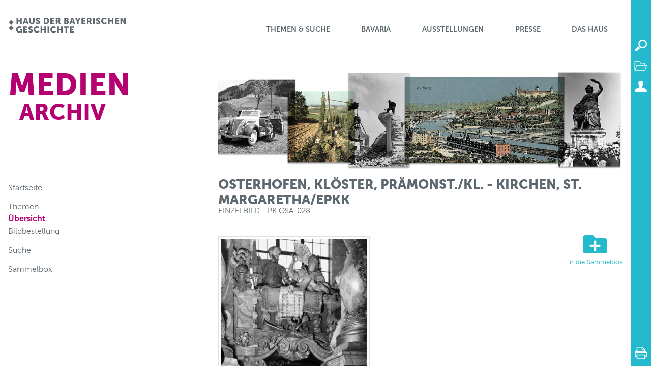

--- FILE ---
content_type: text/html; charset=UTF-8
request_url: https://hdbg.eu/medienarchiv/detail/pk-osa-028/1189
body_size: 3626
content:
<!DOCTYPE html>
<html lang="de">

    <head>

        <meta charset="utf-8">
        <meta http-equiv="X-UA-Compatible" content="IE=edge">
        <meta name="viewport" content="width=device-width, initial-scale=1, shrink-to-fit=no">
        <meta name="author" content="Res Media // Michael Hack Software">
        <meta name="version" content="2.3.1">
                
        <title>
            Osterhofen, Klöster, Prämonst./Kl. - Kirchen, St. Margaretha/ePKK (Einzelbild - pk osa-028) - Medienarchiv :: Haus der Bayerischen Geschichte
        </title>

        <link rel="shortcut icon" type="image/x-icon" href="/favicon.ico">

        <!-- jQuery -->
        <script src="/vendor/jquery/jquery.min.js"></script>

        <!-- Bootstrap -->
        <link href="/vendor/bootstrap/css/bootstrap.min.css" rel="stylesheet">
        <script src="/vendor/bootstrap/js/bootstrap.bundle.min.js"></script>
        <script src="/vendor/bootstrap/js/bootstrap.min.js"></script>

        <!-- Font Awesome -->
        <script src="/vendor/fontawesome/solid.min.js"></script>
        <script src="/vendor/fontawesome/fontawesome.min.js"></script>

        
                <!-- Highslide -->
        <link href="/vendor/highslide/highslide.css" rel="stylesheet">
        <script src="/vendor/highslide/highslide-with-gallery.js"></script>
        <script src="/js/highslide.js"></script>
        
        
        <!-- Custom Styles -->
        <link rel="stylesheet" href="/build/app.css?v=d2417ac0">
        <link href="/css/style.css" rel="stylesheet">
        <link href="/css/media.css" rel="stylesheet">
        <link href="/css/print.css" rel="stylesheet" media="print">
        <link href="/medienarchiv/project.css" rel="stylesheet">        
        <!-- Matomo -->
                <script type="text/javascript">

            var _paq = _paq || [];

            _paq.push(['setSessionCookieTimeout', timeoutInSeconds=0]);
            _paq.push(['setVisitorCookieTimeout', timeoutInSeconds=7200]);
            _paq.push(['trackPageView']);
            _paq.push(['enableLinkTracking']);

            (function() {

                var u="//www.piwik.bayern.de/piwik/";

                _paq.push(['setTrackerUrl', u+'piwik.php']);
                _paq.push(['setSiteId', '136']);

                var d=document, g=d.createElement('script'), s=d.getElementsByTagName('script')[0];

                g.type='text/javascript'; g.async=true; g.defer=true; g.src=u+'piwik.js'; s.parentNode.insertBefore(g,s);

            })();

        </script>

        <noscript>
            <img src="https://www.piwik.bayern.de/piwik/piwik.php?idsite=136" style="border:0" alt="" />
        </noscript>
                <!-- End Matomo Code -->

    </head>

    <body>

        <div id="app">

            <header class="clearfix">

    <div class="container">
        <div id="logo">
            <a title="Startseite" href="http://www.hdbg.de">
                <img src="/img/logo_hdbg.svg" alt="HdBG Logo">
            </a>
        </div>
        <nav id="main_menu" class="hdbg">
            <ul>
                                                            <li style="color: #5d696e; background-color: #25b9cd;;">
                            <a href="#" data-toggle="collapse" data-target="#mm_1">Themen & Suche</a>
                            <div id="mm_1" class="item" style="background-color: #25b9cd;">
                                <ul>
                                                                            <li>
                                            <a href="https://www.hdbg.de/basis/themen-suche/themen-suche.html">Themen & Suche</a>
                                                                                    </li>
                                                                            <li>
                                            <a href="https://www.hdbg.de/basis/index.html">Startseite</a>
                                                                                    </li>
                                                                            <li>
                                            <a href="https://www.hdbg.de/basis/themen-suche/aktuelles.html">Aktuelles</a>
                                                                                    </li>
                                                                            <li>
                                            <a href="https://www.hdbg.de/basis/themen-suche/themen-suche.html">Themen & Suche</a>
                                                                                    </li>
                                                                            <li>
                                            <a href="https://www.hdbg.de/basis/themen-suche/hdbg-schule/hdbg-schule.html">HdBG & Schule</a>
                                                                                    </li>
                                                                            <li>
                                            <a href="https://www.hdbg.de/basis/themen-suche/geschichte-frei-haus.html">Geschichte frei Haus</a>
                                                                                            <ul class="subitem" style="background-color: #25b9cd;">
                                                                                                            <li><a href="https://www.hdbg.de/basis/themen-suche/geschichte-frei-haus/themen.html">Themen</a></li>
                                                                                                            <li><a href="https://www.hdbg.de/basis/themen-suche/geschichte-frei-haus/bestellung.html">Bestellung</a></li>
                                                                                                            <li><a href="https://www.hdbg.de/basis/themen-suche/geschichte-frei-haus/feedback.html">Feedback</a></li>
                                                                                                    </ul>
                                                                                    </li>
                                                                            <li>
                                            <a href="https://www.hdbg.eu/medienarchiv/">Medienarchiv</a>
                                                                                            <ul class="subitem" style="background-color: #25b9cd;">
                                                                                                            <li><a href="https://www.hdbg.eu/medienarchiv/">Startseite</a></li>
                                                                                                            <li><a href="https://www.hdbg.eu/medienarchiv/themen">Themen</a></li>
                                                                                                            <li><a href="https://www.hdbg.eu/medienarchiv/index">Übersicht</a></li>
                                                                                                            <li><a href="https://www.hdbg.eu/medienarchiv/bildbestellung">Bildbestellung</a></li>
                                                                                                            <li><a href="https://www.hdbg.eu/medienarchiv/suche">Suche</a></li>
                                                                                                            <li><a href="https://www.hdbg.eu/bildarchiv/sammelbox">Sammelbox</a></li>
                                                                                                    </ul>
                                                                                    </li>
                                                                    </ul>
                            </div>
                        </li>
                                                                                <li style="color: #5d696e; background-color: #25b9cd;;">
                            <a href="#" data-toggle="collapse" data-target="#mm_2">BaVaria</a>
                            <div id="mm_2" class="item" style="background-color: #25b9cd;">
                                <ul>
                                                                            <li>
                                            <a href="https://www.hdbg.de/basis/bavaria/portale.html">BaVaria</a>
                                                                                    </li>
                                                                            <li>
                                            <a href="https://www.hdbg.de/basis/bavaria/portale.html">Portale</a>
                                                                                    </li>
                                                                            <li>
                                            <a href="https://www.hdbg.de/basis/bavaria/mediathek.html">Mediathek</a>
                                                                                    </li>
                                                                            <li>
                                            <a href="https://www.hdbg.de/basis/bavaria/land-und-leute.html">Land und Leute</a>
                                                                                    </li>
                                                                            <li>
                                            <a href="https://www.hdbg.de/basis/bavaria/geschichte-bayerns.html">Geschichte Bayerns</a>
                                                                                    </li>
                                                                            <li>
                                            <a href="https://www.hdbg.de/basis/bavaria/zeitgeschichte.html">Zeitgeschichte</a>
                                                                                    </li>
                                                                            <li>
                                            <a href="https://www.hdbg.de/basis/bavaria/neuzeit.html">Neuzeit</a>
                                                                                    </li>
                                                                            <li>
                                            <a href="https://www.hdbg.de/basis/bavaria/mittelalter.html">Mittelalter</a>
                                                                                    </li>
                                                                            <li>
                                            <a href="https://www.hdbg.de/basis/bavaria/nachschlagen.html">Nachschlagen</a>
                                                                                    </li>
                                                                            <li>
                                            <a href="https://www.hdbg.de/basis/bavaria/kulturpfade.html">Kulturpfade</a>
                                                                                    </li>
                                                                            <li>
                                            <a href="https://www.hdbg.de/basis/bavaria/publikationen.html">Publikationen</a>
                                                                                            <ul class="subitem" style="background-color: #25b9cd;">
                                                                                                            <li><a href="https://www.hdbg.de/basis/publikationen/kataloge.html">Kataloge</a></li>
                                                                                                            <li><a href="https://www.hdbg.de/basis/publikationen/hdbg-magazine.html">HDBG Magazine</a></li>
                                                                                                            <li><a href="https://www.hdbg.de/basis/publikationen/regional-und-sonderhefte.html">Regional- und Sonderhefte</a></li>
                                                                                                    </ul>
                                                                                    </li>
                                                                    </ul>
                            </div>
                        </li>
                                                                                <li style="color: #5d696e; background-color: #25b9cd;;">
                            <a href="#" data-toggle="collapse" data-target="#mm_3">Ausstellungen</a>
                            <div id="mm_3" class="item" style="background-color: #25b9cd;">
                                <ul>
                                                                            <li>
                                            <a href="https://www.hdbg.de/basis/ausstellungen/aktuell.html">Ausstellungen</a>
                                                                                    </li>
                                                                            <li>
                                            <a href="https://www.hdbg.de/basis/ausstellungen/aktuell.html">Aktuell</a>
                                                                                            <ul class="subitem" style="background-color: #25b9cd;">
                                                                                                            <li><a href="https://www.museum.bayern/ausstellungen/sonderausstellungen/menschen-im-bayerischen-wald-1900-1950.html">Menschen im Bayerischen Wald 1900-1950</a></li>
                                                                                                    </ul>
                                                                                    </li>
                                                                            <li>
                                            <a href="https://www.hdbg.de/basis/ausstellungen/vorschau.html">Vorschau</a>
                                                                                            <ul class="subitem" style="background-color: #25b9cd;">
                                                                                                            <li><a href="https://www.hdbg.de/basis/ausstellungen/projekt-freiheit-bauernkrieg-1525.html">Projekt Freiheit - Memmingen 1525</a></li>
                                                                                                            <li><a href="https://www.hdbg.de/basis/ausstellungen/bla2025-koenigludwig.html">Ludwig I. - Bayerns größter König?</a></li>
                                                                                                    </ul>
                                                                                    </li>
                                                                            <li>
                                            <a href="https://www.museum.bayern">Museum</a>
                                                                                    </li>
                                                                            <li>
                                            <a href="https://www.hdbg.de/basis/ausstellungen/archiv.html">Archiv</a>
                                                                                            <ul class="subitem" style="background-color: #25b9cd;">
                                                                                                            <li><a href="https://www.hdbg.de/basis/ausstellungen/archiv/bayerische-landesausstellungen.html">Bayerische Landesausstellungen</a></li>
                                                                                                            <li><a href="https://www.hdbg.de/basis/ausstellungen/archiv/bayernausstellungen-und-weitere-ausstellungen.html">Bayernausstellungen und weitere Ausstellungen</a></li>
                                                                                                    </ul>
                                                                                    </li>
                                                                            <li>
                                            <a href="https://www.hdbg.de/basis/ausstellungen/besucherforschung.html">Besucherforschung</a>
                                                                                    </li>
                                                                            <li>
                                            <a href="https://www.hdbg.de/basis/service/landkarte.html">Landkarte</a>
                                                                                    </li>
                                                                    </ul>
                            </div>
                        </li>
                                                                                                                    <li style="color: #5d696e; background-color: #25b9cd;;">
                            <a href="#" data-toggle="collapse" data-target="#mm_5">Presse</a>
                            <div id="mm_5" class="item" style="background-color: #25b9cd;">
                                <ul>
                                                                            <li>
                                            <a href="https://www.hdbg.eu/presseportal/">Presse</a>
                                                                                    </li>
                                                                            <li>
                                            <a href="https://www.hdbg.eu/presseportal/">Pressemeldungen</a>
                                                                                    </li>
                                                                            <li>
                                            <a href="https://www.hdbg.eu/presseportal/pressebilder">Pressebilder</a>
                                                                                    </li>
                                                                            <li>
                                            <a href="https://www.bavariathek.bayern/12/newsletter/anmeldung-newsletter.html">Newsletter</a>
                                                                                            <ul class="subitem" style="background-color: #25b9cd;">
                                                                                                            <li><a href="https://www.bavariathek.bayern/12/newsletter/anmeldung-newsletter.html">Anmeldung Newsletter</a></li>
                                                                                                            <li><a href="https://www.bavariathek.bayern/12/newsletter/abmeldung-newsletter.html">Abmeldung</a></li>
                                                                                                    </ul>
                                                                                    </li>
                                                                            <li>
                                            <a href="https://www.hdbg.de/basis/presse/pressekontakt.html">Pressekontakt</a>
                                                                                    </li>
                                                                    </ul>
                            </div>
                        </li>
                                                                                <li style="color: #5d696e; background-color: #25b9cd;;">
                            <a href="#" data-toggle="collapse" data-target="#mm_6">Das Haus</a>
                            <div id="mm_6" class="item" style="background-color: #25b9cd;">
                                <ul>
                                                                            <li>
                                            <a href="https://www.hdbg.de/basis/das-haus/chronik.html">Das Haus</a>
                                                                                    </li>
                                                                            <li>
                                            <a href="https://www.hdbg.de/basis/das-haus/aufgabenleitbild.html">Aufgaben/Leitbild</a>
                                                                                    </li>
                                                                            <li>
                                            <a href="https://www.museum.bayern/museum/wir-ueber-uns/erscheinungsbild.html">Erscheinungsbild</a>
                                                                                    </li>
                                                                            <li>
                                            <a href="https://www.hdbg.de/basis/das-haus/referate.html">Referate</a>
                                                                                    </li>
                                                                            <li>
                                            <a href="https://www.hdbg.de/basis/das-haus/jahresbericht.html">Jahresbericht</a>
                                                                                    </li>
                                                                            <li>
                                            <a href="https://www.hdbg.de/basis/das-haus/chronik.html">Chronik</a>
                                                                                    </li>
                                                                            <li>
                                            <a href="https://www.hdbg.de/basis/das-haus/freundeskreis.html">Freundeskreis</a>
                                                                                    </li>
                                                                            <li>
                                            <a href="https://www.hdbg.de/basis/das-haus/beirat.html">Beirat</a>
                                                                                    </li>
                                                                            <li>
                                            <a href="https://www.hdbg.de/basis/das-haus/mitgliedschaften.html">Mitgliedschaften</a>
                                                                                    </li>
                                                                            <li>
                                            <a href="https://www.hdbg.de/basis/das-haus/ausschreibungen.html">Ausschreibungen</a>
                                                                                    </li>
                                                                            <li>
                                            <a href="https://www.hdbg.de/basis/das-haus/stellenangebote.html">Stellenangebote</a>
                                                                                    </li>
                                                                            <li>
                                            <a href="https://www.hdbg.de/basis/das-haus/praktikum.html">Praktikum</a>
                                                                                    </li>
                                                                            <li>
                                            <a href="https://www.hdbg.de/basis/das-haus/kontakt.html">Kontakt</a>
                                                                                    </li>
                                                                    </ul>
                            </div>
                        </li>
                                                </ul>
        </nav>
    </div>

    <nav id="sidebar" class="hidden-xs">

            <search url="https://hdbg.eu/medienarchiv/suche" :window.sync="window">
            <img src="/img/sidebar/search.svg">
        </search>
    
            <cart url="https://hdbg.eu/medienarchiv/sammelbox" order="https://hdbg.eu/medienarchiv/bestellen" name="Sammelbox"
              :state="false" :items="[]" :window.sync="window">
            <img src="/img/sidebar/box.svg">
        </cart>
    
    
            <a href="https://hdbg.eu/medienarchiv/profil" title="Profil"><img src="/img/sidebar/user.svg"></a>
    
    
    <ontop icon="/img/sidebar/top.png"></ontop>
    <a class="icon print" href="javascript:window.print();" title="Drucken"><img src="/img/sidebar/print.svg"></a>

</nav>

</header>

            <main>
                <div class="container">

                    <div class="row">
                        <div class="col-sm-4">
                            <div id="title">
                                    Medien<br><small>archiv</small>
                            </div>
                        </div>
                        <div class="col-sm-8 d-none d-sm-block">
                            <div class="img_copyright">
                                    <img class="img-100" src="/medienarchiv/head.png">
                            </div>
                        </div>
                    </div>

                    <div class="row content">
                        <div class="col-lg-4">
                            <nav id="menu">
                                <div class="mobile" data-toggle="collapse" data-target="#menu">
                                    <span>Menü</span>
                                    <div></div>
                                    <div></div>
                                    <div></div>
                                </div>
                                    <ul>

        <li><a href="/medienarchiv/">Startseite</a></li>

        <li class="spacer"><a href="/medienarchiv/themen">Themen</a></li>
        <li><a class="active" href="/medienarchiv/index">Übersicht</a></li>
        <li><a href="/medienarchiv/bildbestellung">Bildbestellung</a></li>

        <li class="spacer"><a href="/medienarchiv/suche">Suche</a></li>

        <li class="spacer"><a href="/medienarchiv/sammelbox">Sammelbox</a></li>

    </ul>
                            </nav>
                        </div>
                        <div class="col-lg-8">

                                                            <h1>
                                    Osterhofen, Klöster, Prämonst./Kl. - Kirchen, St. Margaretha/ePKK
                                    <small>Einzelbild - pk osa-028</small>                                </h1>
                            
                            
                            <div class="content">
                                                                    
    <div class="clearfix">

        <div class="img-thumbnail popup left">
            <img src="https://hdbg.eu/medienarchiv/thumb/-/_ka_pk_osa-028.jpg/400x400">
        </div>

        <div class="text-right">
                            <a class="add_to_cart" href="https://hdbg.eu/medienarchiv/sammelbox/add/1189" title="in die Sammelbox legen">
                    <i class="fas fa-folder-plus fa-3x"></i>
                    <small>in die Sammelbox</small>
                </a>
                    </div>

    </div>

    <div class="mt-3">
        Asam, E.Q., Herzog Heinrich IV. mit Gemalin Luitgard/Detail d. Hochaltars, Stuckbildwerk, 1731, Osterhofen, ehem.Prämonstr.-Klk.
    </div>

    <div class="mt-3">

        <div class="row">
            <div class="col-sm-2"><b>Signatur:</b></div>
            <div class="col">pk osa-028</div>
        </div>

                    <div class="row">
                <div class="col-sm-2"><b>Copyright:</b></div>
                <div class="col">Haus der Bayerischen Geschichte, Augsburg (Voithenberg)</div>
            </div>
        
    </div>

                                                            </div>

                        </div>
                    </div>

                </div>
            </main>

            <footer :class="footer_class">
    <div class="container">

        <div class="clearfix">

            <ul class="block">
                <li class="title">Themen</li>
                <li><a href="https://www.hdbg.eu/ecards/web/index.php" target="_blank"> E-Cards</a></li>
                <li><a href="https://www.hdbg.eu/newsletter/web/index.php" target="_blank">Newsletter</a></li>
                <li><a href="http://www.hdbg.de/basis/service/gemeinde-app.html" class="internal-link">Gemeinde-App</a></li>
            </ul>

            <ul class="block">
                <li class="title d-none d-md-block"></li>
                <li><a href="http://www.hdbg.de/basis/presse.html" target="_blank" class="internal-link">Presse</a></li>
                <li><a href="http://www.hdbg.de/basis/ausstellungen.html" class="internal-link">Ausstellungen</a></li>
                <li><a href="https://www.hdbg.eu/shop/web/" target="_blank">Laden <sup>Shop</sup></a></li>
            </ul>

            <ul class="block">
                <li class="title">Service</li>
                <li><a href="http://www.hdbg.de/basis/rechtliches/datenschutz.html" class="internal-link">Datenschutz</a></li>
                <li><a href="http://www.hdbg.de/basis/rechtliches/impressum.html" class="internal-link">Impressum</a></li>
                <li><a href="http://www.hdbg.de/basis/service/kontakt.html" target="_blank" class="internal-link">Kontakt</a></li>
            </ul>

            <ul class="block">
                <li class="title d-none d-md-block"></li>
                <li><a href="http://www.hdbg.de/basis/service/barrierefrei.html" class="internal-link">Barrierefrei</a></li>
                <li><a href="http://www.hdbg.de/basis/service/gebaerdensprache.html" class="internal-link">Gebärdensprache</a></li>
                <li><a href="http://www.hdbg.de/basis/service/leichte-sprache.html" class="internal-link">Leichte Sprache</a></li>
            </ul>

            <ul class="block">
                <li class="title d-none d-md-block"></li>
                <li class="d-none d-md-block"></li>
                <li><a href="http://www.hdbg.de/basis/service/schriftgroesse.html" class="internal-link">Schriftgröße ändern</a></li>
                <li><a href="http://www.hdbg.de/basis/service/seitenuebersicht.html" class="internal-link">Seitenübersicht</a></li>
            </ul>

        </div>

        <hr>

        <div class="d-flex">
            <div class="p-2 flex-grow-1 align-self-end copyright">
                <div class="version">
                    v2.3.1                </div>
                &copy; Haus der Bayerischen Geschichte
            </div>
            <div class="p-2 d-none d-md-block"><a href="http://www.stmwk.bayern.de/" target="_blank"><img src="/img/stmwk.png"></a></div>
        </div>

    </div>
</footer>

        </div>

        <script src="/build/runtime.js?v=d2417ac0"></script><script src="/build/app.js?v=d2417ac0"></script>

        <script>
            $(document).ready(function() {

                $('.dropdown-keep-open').on({
                    "shown.bs.dropdown": function() { this.closable = true; },
                    "hide.bs.dropdown":  function() { return this.closable; },
                    "click":             function() {
                        this.closable = false;
                        setTimeout(function(item) {
                            item.closable = true;
                        }, 500, this);
                    }
                });

                
            });
        </script>

        
    </body>

</html>


--- FILE ---
content_type: text/css
request_url: https://hdbg.eu/build/app.css?v=d2417ac0
body_size: 16230
content:
/*!*****************************************************************************************************************************************************************************************************************************************************************************!*\
  !*** css ./node_modules/css-loader/dist/cjs.js??clonedRuleSet-4.use[1]!./node_modules/vue-loader/lib/loaders/stylePostLoader.js!./node_modules/vue-loader/lib/index.js??vue-loader-options!./assets/js/components/abrogans.vue?vue&type=style&index=0&id=5c534084&lang=css ***!
  \*****************************************************************************************************************************************************************************************************************************************************************************/

.abrogans {
    position: relative;
    display: inline-block;
}
.abrogans > span {
    background-color: #FFFF80;
    cursor: pointer;
    font-weight: bold;
}
.abrogans > div {
    position: absolute;
    top: 20px;
    left: 10px;
    background-color: #EEEEEE;
    border: 1px solid #808080;
    z-index: 99999;
    max-width: 500px;
    width: max-content;
}
.abrogans .item {
    padding: 5px 0;
    margin: 5px 0;
    border-bottom: 1px solid #CCCCCC;
}
.abrogans .item:last-child {
    border: none;
}
.abrogans .item > .detail {
    font-size: 12px;
    border-left: 3px solid #EEEEEE;
    padding-left: 5px;
    line-height: normal;
    margin-bottom: 8px;
}
.abrogans .item > .detail.top {
    font-size: 14px;
    border-color: #b40071;
    margin-bottom: 12px;
}
.abrogans .item > .detail:last-child {
    margin-bottom: 0;
}
.abrogans .item > .detail > div {
    margin-bottom: 8px;
}
.abrogans .item .title {
    font-size: 18px;
    font-weight: bold;
    margin-bottom: 3px;
}
.abrogans .item .keywords {
    font-size: 10px;
    margin-bottom: 8px;
}
.abrogans .item .project {
    font-size: 14px;
    font-weight: bold;
    margin-top: 10px;
    margin-bottom: 4px;
}
.abrogans .item .origin {
    font-size: 10px;
    font-style: italic;
}
.abrogans .item > .refs {
    font-size: 12px;
    margin-bottom: 5px;
}
.abrogans .item > .refs ul {
    margin: 0;
}
.abrogans .body {
    padding: 0 10px;
}
.abrogans .body p {
    margin: 0;
}
.abrogans .footer {
    text-align: right;
    padding: 0.2px;
}


/*!********************************************************************************************************************************************************************************************************************************************************************************!*\
  !*** css ./node_modules/css-loader/dist/cjs.js??clonedRuleSet-4.use[1]!./node_modules/vue-loader/lib/loaders/stylePostLoader.js!./node_modules/vue-loader/lib/index.js??vue-loader-options!./assets/js/components/abrogans_sw.vue?vue&type=style&index=0&id=1ce76535&lang=css ***!
  \********************************************************************************************************************************************************************************************************************************************************************************/

#abrogans_sw {
    cursor: pointer;
}
#abrogans_sw > svg {
    fill: #FFFFFF;
}
#abrogans_sw.active > svg {
    fill: #b40071;
}


/*!*************************************************************************************************************************************************************************************************************************************************************************************!*\
  !*** css ./node_modules/css-loader/dist/cjs.js??clonedRuleSet-4.use[1]!./node_modules/vue-loader/lib/loaders/stylePostLoader.js!./node_modules/vue-loader/lib/index.js??vue-loader-options!./assets/js/components/cart.vue?vue&type=style&index=0&id=66492aa1&scoped=true&lang=css ***!
  \*************************************************************************************************************************************************************************************************************************************************************************************/

#cartbox[data-v-66492aa1] {
    position: absolute;
    background-color: #25b9cd;
    color: #FFFFFF;
    padding: 20px;
    width: 25em;
    right: 40px;
}
#cartbox > .title[data-v-66492aa1] {
    font-weight: bold;
    text-transform: uppercase;
}
#cartbox .right[data-v-66492aa1] {
    float: right;
}
#cartbox a[data-v-66492aa1] {
    color: #FFFFFF;
    text-decoration: none;
}
#carticon[data-v-66492aa1] {
    position: relative;
}
#carticon > span[data-v-66492aa1] {
    position: absolute;
    color: #FFFFFF;
    background-color: #25b9cd;
    bottom: .2em;
    right: .2em;
    font-size: .8em;
    font-weight: bold;
    padding: 1px 2px;
    border-radius: 3px;
    line-height: 1em;
}


/*!**************************************************************************************************************************************************************************************************************************************************************************************!*\
  !*** css ./node_modules/css-loader/dist/cjs.js??clonedRuleSet-4.use[1]!./node_modules/vue-loader/lib/loaders/stylePostLoader.js!./node_modules/vue-loader/lib/index.js??vue-loader-options!./assets/js/components/collapse/collapse.vue?vue&type=style&index=0&id=4a9cdc9e&lang=css ***!
  \**************************************************************************************************************************************************************************************************************************************************************************************/

.collapse {
    list-style-type: none;
    padding: 0;
}
.collapse > li {
    margin-bottom: .25em;
}
.collapse > li > div.title {
    cursor: pointer;
    color: #25b9cd;;
    font-weight: bold;
}
.collapse > li > div.content {
    display: none;
    border: 1px solid #F0F0F0;
    padding: .5em;
    margin-bottom: 1em;
}
.collapse > li > div.content.active {
    display: block;
}
.collapse > li > div.content > p:last-of-type {
    margin-bottom: 0;
}


/*!***************************************************************************************************************************************************************************************************************************************************************************************!*\
  !*** css ./node_modules/css-loader/dist/cjs.js??clonedRuleSet-4.use[1]!./node_modules/vue-loader/lib/loaders/stylePostLoader.js!./node_modules/vue-loader/lib/index.js??vue-loader-options!./assets/js/components/search.vue?vue&type=style&index=0&id=cfc60a2e&scoped=true&lang=css ***!
  \***************************************************************************************************************************************************************************************************************************************************************************************/

#searchbox[data-v-cfc60a2e] {
    position: absolute;
    background-color: #25b9cd;
    padding: 20px;
    width: 25em;
    right: 40px;
}


/*!******************************************************************************************************************************************************************************************************************************************************************************************!*\
  !*** css ./node_modules/css-loader/dist/cjs.js??clonedRuleSet-4.use[1]!./node_modules/vue-loader/lib/loaders/stylePostLoader.js!./node_modules/vue-loader/lib/index.js??vue-loader-options!./assets/js/components/tree/tree.vue?vue&type=style&index=0&id=fab13984&scoped=true&lang=css ***!
  \******************************************************************************************************************************************************************************************************************************************************************************************/

div.tree > div[data-v-fab13984] {
    float: right;
    position: relative;
    margin-bottom: 1em;
}
div.tree > div .icon[data-v-fab13984] {
    display: inline-block;
    position: absolute;
    top: .2em;
    right: .4em;
}
div.tree > ul[data-v-fab13984] {
    border-top: 1px solid #EEEEEE;
    border-bottom: 1px solid #EEEEEE;
    clear: both;
}
div.tree[data-v-fab13984] ul {
    list-style: none;
    padding: 0;
}
div.tree[data-v-fab13984] ul ul {
    margin: 0 0 1em 2em;
}
div.tree[data-v-fab13984] li .title > .icon {
    color: #1f9cad;
    float: right;
    margin-right: .5em;
}
div.tree[data-v-fab13984] li .title {
    padding: .5em;
}
div.tree[data-v-fab13984] li .title.clickable {
    cursor: pointer;
}
div.tree[data-v-fab13984] li .image {
    min-height: 80px;
}
div.tree[data-v-fab13984] li .image img {
    height: 150px;
    width: 150px;
}
div.tree[data-v-fab13984] li a {
    text-decoration: none;
    padding: .5em;
}
div.tree[data-v-fab13984] li a > span {
    font-size: 0.75em;
    font-weight: normal;
    display: block;
    letter-spacing: 1px;
    margin-top: -.4em;
}
div.tree[data-v-fab13984] li:nth-child(odd) {
    background-color: #FFFFFF;
}
div.tree[data-v-fab13984] li:nth-child(even) {
    background-color: #FAFAFA;
}


/*!**************************************************************************************************!*\
  !*** css ./node_modules/css-loader/dist/cjs.js??clonedRuleSet-4.use[1]!./node_modules/ol/ol.css ***!
  \**************************************************************************************************/
:root,
:host {
  --ol-background-color: white;
  --ol-accent-background-color: #F5F5F5;
  --ol-subtle-background-color: rgba(128, 128, 128, 0.25);
  --ol-partial-background-color: rgba(255, 255, 255, 0.75);
  --ol-foreground-color: #333333;
  --ol-subtle-foreground-color: #666666;
  --ol-brand-color: #00AAFF;
}

.ol-box {
  box-sizing: border-box;
  border-radius: 2px;
  border: 1.5px solid var(--ol-background-color);
  background-color: var(--ol-partial-background-color);
}

.ol-mouse-position {
  top: 8px;
  right: 8px;
  position: absolute;
}

.ol-scale-line {
  background: var(--ol-partial-background-color);
  border-radius: 4px;
  bottom: 8px;
  left: 8px;
  padding: 2px;
  position: absolute;
}

.ol-scale-line-inner {
  border: 1px solid var(--ol-subtle-foreground-color);
  border-top: none;
  color: var(--ol-foreground-color);
  font-size: 10px;
  text-align: center;
  margin: 1px;
  will-change: contents, width;
  transition: all 0.25s;
}

.ol-scale-bar {
  position: absolute;
  bottom: 8px;
  left: 8px;
}

.ol-scale-bar-inner {
  display: flex;
}

.ol-scale-step-marker {
  width: 1px;
  height: 15px;
  background-color: var(--ol-foreground-color);
  float: right;
  z-index: 10;
}

.ol-scale-step-text {
  position: absolute;
  bottom: -5px;
  font-size: 10px;
  z-index: 11;
  color: var(--ol-foreground-color);
  text-shadow: -1.5px 0 var(--ol-partial-background-color), 0 1.5px var(--ol-partial-background-color), 1.5px 0 var(--ol-partial-background-color), 0 -1.5px var(--ol-partial-background-color);
}

.ol-scale-text {
  position: absolute;
  font-size: 12px;
  text-align: center;
  bottom: 25px;
  color: var(--ol-foreground-color);
  text-shadow: -1.5px 0 var(--ol-partial-background-color), 0 1.5px var(--ol-partial-background-color), 1.5px 0 var(--ol-partial-background-color), 0 -1.5px var(--ol-partial-background-color);
}

.ol-scale-singlebar {
  position: relative;
  height: 10px;
  z-index: 9;
  box-sizing: border-box;
  border: 1px solid var(--ol-foreground-color);
}

.ol-scale-singlebar-even {
  background-color: var(--ol-subtle-foreground-color);
}

.ol-scale-singlebar-odd {
  background-color: var(--ol-background-color);
}

.ol-unsupported {
  display: none;
}

.ol-viewport,
.ol-unselectable {
  -webkit-touch-callout: none;
  -webkit-user-select: none;
  -moz-user-select: none;
  user-select: none;
  -webkit-tap-highlight-color: transparent;
}

.ol-viewport canvas {
  all: unset;
  overflow: hidden;
}

.ol-viewport {
  touch-action: pan-x pan-y;
}

.ol-selectable {
  -webkit-touch-callout: default;
  -webkit-user-select: text;
  -moz-user-select: text;
  user-select: text;
}

.ol-grabbing {
  cursor: -webkit-grabbing;
  cursor: -moz-grabbing;
  cursor: grabbing;
}

.ol-grab {
  cursor: move;
  cursor: -webkit-grab;
  cursor: -moz-grab;
  cursor: grab;
}

.ol-control {
  position: absolute;
  background-color: var(--ol-subtle-background-color);
  border-radius: 4px;
}

.ol-zoom {
  top: .5em;
  left: .5em;
}

.ol-rotate {
  top: .5em;
  right: .5em;
  transition: opacity .25s linear, visibility 0s linear;
}

.ol-rotate.ol-hidden {
  opacity: 0;
  visibility: hidden;
  transition: opacity .25s linear, visibility 0s linear .25s;
}

.ol-zoom-extent {
  top: 4.643em;
  left: .5em;
}

.ol-full-screen {
  right: .5em;
  top: .5em;
}

.ol-control button {
  display: block;
  margin: 1px;
  padding: 0;
  color: var(--ol-subtle-foreground-color);
  font-weight: bold;
  text-decoration: none;
  font-size: inherit;
  text-align: center;
  height: 1.375em;
  width: 1.375em;
  line-height: .4em;
  background-color: var(--ol-background-color);
  border: none;
  border-radius: 2px;
}

.ol-control button::-moz-focus-inner {
  border: none;
  padding: 0;
}

.ol-zoom-extent button {
  line-height: 1.4em;
}

.ol-compass {
  display: block;
  font-weight: normal;
  will-change: transform;
}

.ol-touch .ol-control button {
  font-size: 1.5em;
}

.ol-touch .ol-zoom-extent {
  top: 5.5em;
}

.ol-control button:hover,
.ol-control button:focus {
  text-decoration: none;
  outline: 1px solid var(--ol-subtle-foreground-color);
  color: var(--ol-foreground-color);
}

.ol-zoom .ol-zoom-in {
  border-radius: 2px 2px 0 0;
}

.ol-zoom .ol-zoom-out {
  border-radius: 0 0 2px 2px;
}

.ol-attribution {
  text-align: right;
  bottom: .5em;
  right: .5em;
  max-width: calc(100% - 1.3em);
  display: flex;
  flex-flow: row-reverse;
  align-items: center;
}

.ol-attribution a {
  color: var(--ol-subtle-foreground-color);
  text-decoration: none;
}

.ol-attribution ul {
  margin: 0;
  padding: 1px .5em;
  color: var(--ol-foreground-color);
  text-shadow: 0 0 2px var(--ol-background-color);
  font-size: 12px;
}

.ol-attribution li {
  display: inline;
  list-style: none;
}

.ol-attribution li:not(:last-child):after {
  content: " ";
}

.ol-attribution img {
  max-height: 2em;
  max-width: inherit;
  vertical-align: middle;
}

.ol-attribution button {
  flex-shrink: 0;
}

.ol-attribution.ol-collapsed ul {
  display: none;
}

.ol-attribution:not(.ol-collapsed) {
  background: var(--ol-partial-background-color);
}

.ol-attribution.ol-uncollapsible {
  bottom: 0;
  right: 0;
  border-radius: 4px 0 0;
}

.ol-attribution.ol-uncollapsible img {
  margin-top: -.2em;
  max-height: 1.6em;
}

.ol-attribution.ol-uncollapsible button {
  display: none;
}

.ol-zoomslider {
  top: 4.5em;
  left: .5em;
  height: 200px;
}

.ol-zoomslider button {
  position: relative;
  height: 10px;
}

.ol-touch .ol-zoomslider {
  top: 5.5em;
}

.ol-overviewmap {
  left: 0.5em;
  bottom: 0.5em;
}

.ol-overviewmap.ol-uncollapsible {
  bottom: 0;
  left: 0;
  border-radius: 0 4px 0 0;
}

.ol-overviewmap .ol-overviewmap-map,
.ol-overviewmap button {
  display: block;
}

.ol-overviewmap .ol-overviewmap-map {
  border: 1px solid var(--ol-subtle-foreground-color);
  height: 150px;
  width: 150px;
}

.ol-overviewmap:not(.ol-collapsed) button {
  bottom: 0;
  left: 0;
  position: absolute;
}

.ol-overviewmap.ol-collapsed .ol-overviewmap-map,
.ol-overviewmap.ol-uncollapsible button {
  display: none;
}

.ol-overviewmap:not(.ol-collapsed) {
  background: var(--ol-subtle-background-color);
}

.ol-overviewmap-box {
  border: 1.5px dotted var(--ol-subtle-foreground-color);
}

.ol-overviewmap .ol-overviewmap-box:hover {
  cursor: move;
}

/*!********************************************************************************************************************************************************************************************************************************************************************************************!*\
  !*** css ./node_modules/css-loader/dist/cjs.js??clonedRuleSet-4.use[1]!./node_modules/vue-loader/lib/loaders/stylePostLoader.js!./node_modules/vue-loader/lib/index.js??vue-loader-options!./assets/js/components/inc/zoomify.vue?vue&type=style&index=0&id=24f7c6a7&scoped=true&lang=css ***!
  \********************************************************************************************************************************************************************************************************************************************************************************************/

#map[data-v-24f7c6a7] {
    position: absolute;
    background-color: #000000;
    border: 2px solid #E0E0E0;
    cursor: default;
    top: 50%;
    left: 50%;
    transform: translate(-50%, -50%);
    height: 800px;
    width: 1200px;
    max-height: 90%;
    max-width: 90%;
}
#map[data-v-24f7c6a7] .ol-control {
    border-radius: 0;
}
#map[data-v-24f7c6a7] .ol-control button {
    background-color: #25b9cd;
}


/*!*************************************************************************************************************************************************************************************************************************************************************************************!*\
  !*** css ./node_modules/css-loader/dist/cjs.js??clonedRuleSet-4.use[1]!./node_modules/vue-loader/lib/loaders/stylePostLoader.js!./node_modules/vue-loader/lib/index.js??vue-loader-options!./assets/js/components/zoom.vue?vue&type=style&index=0&id=cacb7c58&scoped=true&lang=css ***!
  \*************************************************************************************************************************************************************************************************************************************************************************************/

.zoom[data-v-cacb7c58] {
    cursor: pointer;
    position: relative;
}
.magnifyer[data-v-cacb7c58] {
    background: #CCCCCC;
    position: absolute;
    opacity: .85;
    cursor: pointer;
    bottom: 1em;
    right: 1em;
    padding: .5em .65em;
}
.detail[data-v-cacb7c58] {
    position: fixed;
    background-color: rgba(60, 60, 60, 0.8);
    cursor: zoom-out;
    top: 0;
    left: 0;
    width: 100%;
    height: 100%;
    z-index: 1000;
}
.detail .title[data-v-cacb7c58] {
    position: absolute;
    background-color: rgba(60, 60, 60, 0.8);
    left: 0;
    bottom: 0;
    width: 100%;
    padding: 5px;
    text-align: center;
}
.detail .title[data-v-cacb7c58],
.detail .title[data-v-cacb7c58] p {
    color: #FFFFFF !important;
    font-size: 14px;
}
.detail .title[data-v-cacb7c58] p {
    padding: 0;
}


/*!***********************************************************************************************************************************************************************************************************************************************************************************!*\
  !*** css ./node_modules/css-loader/dist/cjs.js??clonedRuleSet-4.use[1]!./node_modules/vue-loader/lib/loaders/stylePostLoader.js!./node_modules/vue-loader/lib/index.js??vue-loader-options!./assets/js/felle/gallery.vue?vue&type=style&index=0&id=f2d64f9e&scoped=true&lang=css ***!
  \***********************************************************************************************************************************************************************************************************************************************************************************/

.loading[data-v-f2d64f9e] {
    color: #A0A0A0;
}
.filter[data-v-f2d64f9e] {
    margin-bottom: 2em;
}
.filter-title[data-v-f2d64f9e] {
    display: block;
    font-size: .7em;
    font-weight: bold;
}
.image[data-v-f2d64f9e] {
    margin-bottom: 1em;
}
.image a[data-v-f2d64f9e] {
    color: #404040;
    text-decoration: none;
}
.image .title[data-v-f2d64f9e] {
    font-size: .8em;
    text-align: center;
    max-height: 4.5em;
    margin: .5em;
    overflow: hidden;
}



/*# sourceMappingURL=[data-uri]*/

--- FILE ---
content_type: text/css
request_url: https://hdbg.eu/css/media.css
body_size: 539
content:
/*
 * Haus der Bayerischen Geschichte
 * 09.10.2018 Res Media // mhs
 */

@media (max-width: 1200px) {

    #title { font-size: 3em; }

}

@media (max-width: 992px) {

    #title { font-size: 2.2em; }

}

@media (max-width: 768px) {

    .container {
        padding: 0 1em;
    }

    #logo {
        float: none;
        text-align: center;
        padding: .5em;
    }

    #title {
        font-size: 2em;
    }

    #main_menu > ul {
        padding-top: 1em;
        text-align: center;
    }

    #main_menu > ul > li {
        background-color: transparent !important;
        background-image: none;
        border-bottom: 2px solid #25b9cd;
        width: 100%;
    }

    #main_menu > ul > li > a {
        padding: .5em;
        width: 100%;
    }

    #main_menu .item {
        position: static;
        padding: 5px 10px;
    }

    #main_menu .item > ul > li {
        font-size: 1em;
        font-weight: normal;
        margin: 0;
        width: 100%;
    }

    #main_menu .subitem {
        position: static;
        padding: 0 0 0 20px;
        margin: 0 0 10px 0;
        border: none;
    }

    #menu {
        margin: 1rem 0 2.2rem 0;
    }

    #sidebar { display: none; }

    header {
        padding: 1em 0;
    }

    header > .container {
        padding: 0;
    }

    footer ul.block {
        float: none;
        padding: 1em;
        width: 100%;
        margin: 0;
    }

    footer ul > li {
        float: none;
    }

    footer ul > li:after {
        content: "";
        margin-right: 0;
    }

    footer .copyright {
        text-align: center;
    }

    h1 {
        text-align: center;
    }

}

@media (max-width: 576px) {

    #title {
        font-size: 1.9em;
        text-align: center;
        margin-top: 0;
    }

    #main_menu .item.collapse.show {
        display: block;
    }

    #menu > .mobile {
        display: block;
        cursor: pointer;
        margin: 0 auto 1.5em auto;
        width: 34px;
    }

    #menu > .mobile > div {
        height: 4px;
        margin: 5px auto 0 auto;
    }

    #menu > ul {
        display: none;
        text-align: center;
        border: none;
        border-top: 1px solid #5c676f;
        border-bottom: 1px solid #5c676f;
        font-size: 1.2em;
        padding: .5em 0;
    }

    #menu.collapse.show > ul {
        display: block;
    }

    .nav-tabs {
        display: block;
    }

    .nav-item {
        border: 1px solid #dee2e6;
    }

}


--- FILE ---
content_type: text/css
request_url: https://hdbg.eu/css/print.css
body_size: 86
content:
/*
 * Haus der Bayerischen Geschichte
 * 09.10.2018 Res Media // mhs
 */

#logo {
    background-image: url(../img/logo_bavariathek_sw.svg);
    background-repeat: no-repeat;
    height: 48px;
    width: 230px;
}

#logo > a { display: none; }

--- FILE ---
content_type: image/svg+xml
request_url: https://hdbg.eu/img/sidebar/user.svg
body_size: 2426
content:
<?xml version="1.0" encoding="UTF-8" standalone="no"?>
<!-- Generator: Adobe Illustrator 16.0.0, SVG Export Plug-In . SVG Version: 6.00 Build 0)  -->

<svg
   xmlns:dc="http://purl.org/dc/elements/1.1/"
   xmlns:cc="http://creativecommons.org/ns#"
   xmlns:rdf="http://www.w3.org/1999/02/22-rdf-syntax-ns#"
   xmlns:svg="http://www.w3.org/2000/svg"
   xmlns="http://www.w3.org/2000/svg"
   xmlns:sodipodi="http://sodipodi.sourceforge.net/DTD/sodipodi-0.dtd"
   xmlns:inkscape="http://www.inkscape.org/namespaces/inkscape"
   version="1.1"
   id="Layer_1"
   x="0px"
   y="0px"
   width="42"
   height="42"
   viewBox="0 0 42 42"
   enable-background="new 0 0 512 512"
   xml:space="preserve"
   sodipodi:docname="user.svg"
   inkscape:version="0.92.3 (2405546, 2018-03-11)"><metadata
   id="metadata15"><rdf:RDF><cc:Work
       rdf:about=""><dc:format>image/svg+xml</dc:format><dc:type
         rdf:resource="http://purl.org/dc/dcmitype/StillImage" /><dc:title></dc:title></cc:Work></rdf:RDF></metadata><defs
   id="defs13" /><sodipodi:namedview
   pagecolor="#ffffff"
   bordercolor="#666666"
   borderopacity="1"
   objecttolerance="10"
   gridtolerance="10"
   guidetolerance="10"
   inkscape:pageopacity="0"
   inkscape:pageshadow="2"
   inkscape:window-width="1920"
   inkscape:window-height="1027"
   id="namedview11"
   showgrid="false"
   inkscape:zoom="0.921875"
   inkscape:cx="-123.10085"
   inkscape:cy="226.72509"
   inkscape:window-x="-8"
   inkscape:window-y="-8"
   inkscape:window-maximized="1"
   inkscape:current-layer="Layer_1" />

<path
   d="m 33.040406,29.26481 c -0.33004,-0.99029 -0.92828,-1.9892 -1.81062,-2.57051 -1.69776,-1.12694 -3.67585,-1.7281 -5.58854,-2.37167 -0.4614,-0.16165 -0.93021,-0.33786 -1.35188,-0.58859 -0.37645,-0.22366 -0.51778,-0.6824 -0.60522,-1.08531 -0.0386,-0.21311 -0.0623,-0.4318 -0.0745,-0.64691 1.38695,-1.89727 2.30698,-4.99363 2.30698,-7.53253 0,-3.96225 -2.23884,-5.06644 -5.00012,-5.06644 -2.76184,0 -5.00019,1.10255 -5.00019,5.06481 0,2.62973 0.98635,5.85558 2.45686,7.72955 -0.0134,0.14794 -0.031,0.29587 -0.0576,0.44314 -0.0876,0.40285 -0.22876,0.85304 -0.60497,1.07664 -0.42215,0.25079 -0.8909,0.40995 -1.35237,0.5716 -1.91268,0.64351 -3.89072,1.21099 -5.58805,2.33793 -0.8828198,0.58131 -1.4807598,1.648 -1.8105598,2.63829 -0.33962,1.02779 -0.47851,2.30079 -0.45758,3.33234 h 12.4974498 12.49843 c 0.0211,-1.03149 -0.11808,-2.30449 -0.45746,-3.33234 z"
   id="path8"
   inkscape:connector-curvature="0"
   style="fill:#ffffff;stroke-width:0.06067963" />
</svg>

--- FILE ---
content_type: image/svg+xml
request_url: https://hdbg.eu/img/sidebar/box.svg
body_size: 3182
content:
<?xml version="1.0" encoding="UTF-8" standalone="no"?>
<!-- Generator: Adobe Illustrator 19.0.0, SVG Export Plug-In . SVG Version: 6.00 Build 0)  -->

<svg
   xmlns:dc="http://purl.org/dc/elements/1.1/"
   xmlns:cc="http://creativecommons.org/ns#"
   xmlns:rdf="http://www.w3.org/1999/02/22-rdf-syntax-ns#"
   xmlns:svg="http://www.w3.org/2000/svg"
   xmlns="http://www.w3.org/2000/svg"
   xmlns:sodipodi="http://sodipodi.sourceforge.net/DTD/sodipodi-0.dtd"
   xmlns:inkscape="http://www.inkscape.org/namespaces/inkscape"
   version="1.1"
   id="Layer_1"
   x="0px"
   y="0px"
   viewBox="0 0 42.000002 42.000002"
   xml:space="preserve"
   sodipodi:docname="box.svg"
   width="42"
   height="42"
   inkscape:version="0.92.3 (2405546, 2018-03-11)"><metadata
   id="metadata43"><rdf:RDF><cc:Work
       rdf:about=""><dc:format>image/svg+xml</dc:format><dc:type
         rdf:resource="http://purl.org/dc/dcmitype/StillImage" /><dc:title></dc:title></cc:Work></rdf:RDF></metadata><defs
   id="defs41" /><sodipodi:namedview
   pagecolor="#ffffff"
   bordercolor="#666666"
   borderopacity="1"
   objecttolerance="10"
   gridtolerance="10"
   guidetolerance="10"
   inkscape:pageopacity="0"
   inkscape:pageshadow="2"
   inkscape:window-width="1920"
   inkscape:window-height="1027"
   id="namedview39"
   showgrid="false"
   inkscape:zoom="0.78993968"
   inkscape:cx="149.37849"
   inkscape:cy="149.37849"
   inkscape:window-x="1912"
   inkscape:window-y="-8"
   inkscape:window-maximized="1"
   inkscape:current-layer="Layer_1" />
<g
   id="g6"
   transform="matrix(0.08702847,0,0,0.08702847,7.999819,7.9998157)"
   style="fill:#ffffff">
	<g
   id="g4"
   style="fill:#ffffff">
		<path
   d="m 291.701,119.091 h -39.95 v -29.61 c 0,-3.893 -3.156,-7.05 -7.05,-7.05 H 149.152 L 132.256,46.476 c -1.162,-2.472 -3.648,-4.051 -6.381,-4.051 H 7.05 C 3.157,42.425 0,45.582 0,49.475 v 199.806 c 0,3.846 3.135,7.051 7.054,7.051 0.004,0 0.008,-10e-4 0.012,-10e-4 h 237.635 c 2.923,0 5.543,-1.805 6.587,-4.536 l 47,-123.14 c 1.76,-4.611 -1.653,-9.564 -6.587,-9.564 z M 14.1,56.526 h 107.299 l 16.896,35.955 c 1.162,2.472 3.648,4.051 6.381,4.051 h 92.975 v 22.56 H 54.05 c -2.923,0 -5.544,1.805 -6.587,4.536 L 14.1,211.04 Z M 239.846,242.231 H 17.287 l 41.618,-109.04 c 10.158,0 212.404,0 222.559,0 z"
   id="path2"
   inkscape:connector-curvature="0"
   style="fill:#ffffff" />
	</g>
</g>
<g
   id="g8"
   transform="translate(0,-256.75699)">
</g>
<g
   id="g10"
   transform="translate(0,-256.75699)">
</g>
<g
   id="g12"
   transform="translate(0,-256.75699)">
</g>
<g
   id="g14"
   transform="translate(0,-256.75699)">
</g>
<g
   id="g16"
   transform="translate(0,-256.75699)">
</g>
<g
   id="g18"
   transform="translate(0,-256.75699)">
</g>
<g
   id="g20"
   transform="translate(0,-256.75699)">
</g>
<g
   id="g22"
   transform="translate(0,-256.75699)">
</g>
<g
   id="g24"
   transform="translate(0,-256.75699)">
</g>
<g
   id="g26"
   transform="translate(0,-256.75699)">
</g>
<g
   id="g28"
   transform="translate(0,-256.75699)">
</g>
<g
   id="g30"
   transform="translate(0,-256.75699)">
</g>
<g
   id="g32"
   transform="translate(0,-256.75699)">
</g>
<g
   id="g34"
   transform="translate(0,-256.75699)">
</g>
<g
   id="g36"
   transform="translate(0,-256.75699)">
</g>
</svg>

--- FILE ---
content_type: image/svg+xml
request_url: https://hdbg.eu/img/menu/active.svg
body_size: 2487
content:
<?xml version="1.0" encoding="UTF-8" standalone="no"?>
<svg
   xmlns:dc="http://purl.org/dc/elements/1.1/"
   xmlns:cc="http://creativecommons.org/ns#"
   xmlns:rdf="http://www.w3.org/1999/02/22-rdf-syntax-ns#"
   xmlns:svg="http://www.w3.org/2000/svg"
   xmlns="http://www.w3.org/2000/svg"
   xmlns:sodipodi="http://sodipodi.sourceforge.net/DTD/sodipodi-0.dtd"
   xmlns:inkscape="http://www.inkscape.org/namespaces/inkscape"
   version="1.1"
   id="Ebene_1"
   x="0px"
   y="0px"
   width="200"
   height="160"
   viewBox="0 0 199.99999 160"
   enable-background="new 0 0 40 20"
   xml:space="preserve"
   sodipodi:docname="active.svg"
   inkscape:version="0.92.3 (2405546, 2018-03-11)"><metadata
     id="metadata4492"><rdf:RDF><cc:Work
         rdf:about=""><dc:format>image/svg+xml</dc:format><dc:type
           rdf:resource="http://purl.org/dc/dcmitype/StillImage" /><dc:title></dc:title><dc:creator><cc:Agent><dc:title>Michael Hack Software e.K.</dc:title></cc:Agent></dc:creator></cc:Work></rdf:RDF></metadata><defs
     id="defs4490" /><sodipodi:namedview
     pagecolor="#ffffff"
     bordercolor="#666666"
     borderopacity="1"
     objecttolerance="10"
     gridtolerance="10"
     guidetolerance="10"
     inkscape:pageopacity="0"
     inkscape:pageshadow="2"
     inkscape:window-width="1920"
     inkscape:window-height="1027"
     id="namedview4488"
     showgrid="false"
     inkscape:zoom="0.81262037"
     inkscape:cx="490.62474"
     inkscape:cy="11.08331"
     inkscape:window-x="-8"
     inkscape:window-y="-8"
     inkscape:window-maximized="1"
     inkscape:current-layer="Ebene_1"
     units="px"
     showguides="true"
     inkscape:guide-bbox="true" /><path
     style="opacity:1;fill:#ffffff;fill-opacity:1;fill-rule:nonzero;stroke:none;stroke-width:1.66969466;stroke-linejoin:round;stroke-miterlimit:4;stroke-dasharray:none;stroke-opacity:1"
     d="M 20,0 V 160 H 80 L 100,140.125 120,160 h 60 V 0 Z"
     id="rect4490"
     inkscape:connector-curvature="0" /><rect
     style="fill:#ffffff;fill-opacity:1;stroke:none;stroke-width:2.31739736;stroke-linecap:butt;stroke-linejoin:miter;stroke-miterlimit:4;stroke-dasharray:none;stroke-opacity:1;paint-order:markers fill stroke"
     id="rect812"
     width="30"
     height="160"
     x="0"
     y="0" /><rect
     style="fill:#ffffff;fill-opacity:1;stroke:none;stroke-width:2.31739736;stroke-linecap:butt;stroke-linejoin:miter;stroke-miterlimit:4;stroke-dasharray:none;stroke-opacity:1;paint-order:markers fill stroke"
     id="rect812-0"
     width="30"
     height="160"
     x="170"
     y="0" /></svg>

--- FILE ---
content_type: image/svg+xml
request_url: https://hdbg.eu/img/sidebar/search.svg
body_size: 1582
content:
<?xml version="1.0" encoding="utf-8"?>
<!-- Generator: Adobe Illustrator 15.1.0, SVG Export Plug-In . SVG Version: 6.00 Build 0)  -->
<!DOCTYPE svg PUBLIC "-//W3C//DTD SVG 1.1//EN" "http://www.w3.org/Graphics/SVG/1.1/DTD/svg11.dtd">
<svg version="1.1" id="Ebene_1" xmlns="http://www.w3.org/2000/svg" xmlns:xlink="http://www.w3.org/1999/xlink" x="0px" y="0px"
	 width="42.52px" height="42.52px" viewBox="0 0 42.52 42.52" enable-background="new 0 0 42.52 42.52" xml:space="preserve">
<symbol  id="Suchen" viewBox="-19.685 -19.431 39.809 38.606">
	<g>
		<g>
			<g>
				<path fill="#FFFFFF" d="M-19.169-15.624c-0.738,0.815-0.676,2.088,0.138,2.827l9.651,8.768c0.814,0.739,2.084,0.678,2.822-0.139
					l2.854-3.152c0.738-0.816,0.676-2.089-0.139-2.828l-9.651-8.766c-0.814-0.739-2.084-0.678-2.823,0.138L-19.169-15.624z"/>
			</g>
		</g>
	</g>
	<g>
		<path fill="#FFFFFF" d="M6.068,19.176c1.525,0,3.075-0.25,4.597-0.776c7.333-2.536,11.22-10.539,8.683-17.872
			c-2.01-5.813-7.453-9.459-13.277-9.459c-1.523,0-3.073,0.248-4.595,0.775C-5.857-5.618-9.746,2.384-7.208,9.717
			C-5.196,15.528,0.247,19.176,6.068,19.176 M6.068,15.367c-4.36,0-8.25-2.771-9.677-6.896c-0.896-2.586-0.729-5.363,0.466-7.824
			c1.195-2.461,3.277-4.309,5.864-5.202C3.809-4.934,4.936-5.124,6.07-5.124c4.362,0,8.251,2.771,9.679,6.896
			c0.895,2.587,0.728,5.364-0.467,7.825c-1.196,2.461-3.277,4.309-5.863,5.203l0,0C8.331,15.178,7.204,15.367,6.068,15.367
			L6.068,15.367z"/>
	</g>
</symbol>
<use xlink:href="#Suchen"  width="39.809" height="38.606" id="XMLID_1_" x="-19.685" y="-19.431" transform="matrix(0.6402 0 0 -0.6402 21.2288 20.6233)" overflow="visible"/>
</svg>


--- FILE ---
content_type: application/javascript
request_url: https://hdbg.eu/js/highslide.js
body_size: 560
content:
/*
 * Haus der Bayerischen Geschichte
 * 09.10.2018 Res Media // mhs
 */

hs.expandCursor  = null;
hs.restoreCursor = null;
hs.showCredits   = false;
hs.outlineType   = null;
hs.captionEval   = 'this.a.title';

hs.lang = {
    loadingText:     'Laden...',
    loadingTitle:    'Sie können das Laden durch Klicken abbrechen.',
    fullExpandTitle: 'Zur Originalgröße erweitern',
    fullExpandText:  'Vollbild',
    closeText:       'Schließen',
    closeTitle:      'Schließen (Esc)',
    resizeTitle:     'Größe wiederherstellen',
    restoreTitle:    'Sie können das Bild durch Klicken schließen und durch Klicken und Ziehen verschieben.',
    cssDirection:    'ltr',
    focusTitle:      'In den Vordergrund',
    previousText:    'Vorheriges',
    nextText:        'Nächstes',
    moveText:        'Verschieben',
    playText:        'Start',
    playTitle:       'Starten',
    pauseText:       'Pause',
    pauseTitle:      'Pausieren',
    previousTitle:   'Vorheriges (Links)',
    nextTitle:       'Nächstes (Rechts)',
    moveTitle:       'Verschieben',
    number:          'Bild %1 von %2',
};

hs.transitions = ['expand', 'crossfade'];

hs.addSlideshow({
    slideshowGroup: [1, 2, 3, 4, 5, 6, 7, 8, 9, 10],
    interval: 5000,
    repeat: false,
    useControls: true,
    fixedControls: 'fit',
    overlayOptions: {
        opacity: .75,
        position: 'bottom center',
        hideOnMouseOut: true
    }
});
